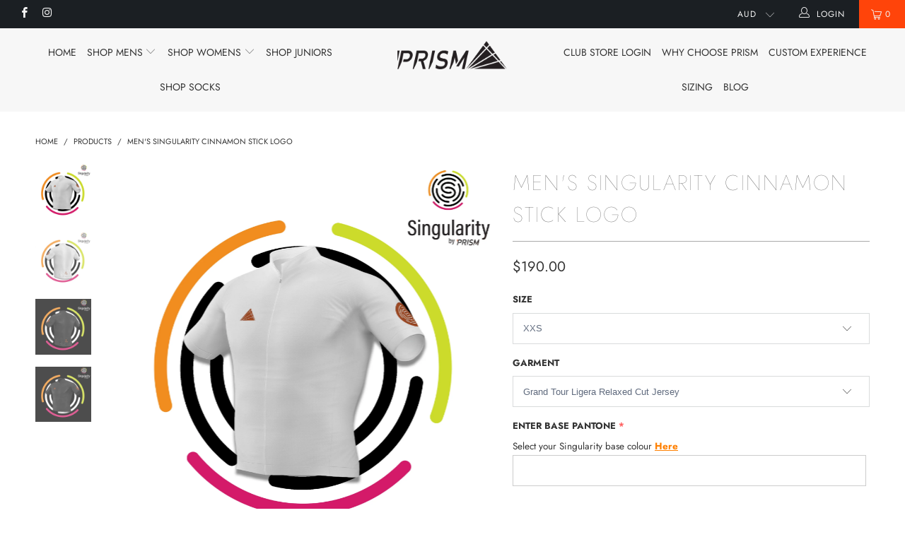

--- FILE ---
content_type: text/javascript
request_url: https://www.prism.bike/cdn/shop/t/6/assets/shopstorm-apps.js?v=12298698146401032511709700477
body_size: -371
content:
$(function(){$(".product-customizer-option-description").each(function(i){if($(this).text().indexOf("__LINK")!=-1){var text=$(this).text(),desc=text.split("__LINK")[0],index=text.indexOf("__LINK")+7,end_index=text.substr(index).indexOf("__"),link_cmd=text.substr(index,end_index),link=link_cmd.split("~")[0],link_text=link_cmd.split("~")[1],link_color=link_cmd.split("~")[2];$(this).html(desc+"<a href='"+link+"' target='_blank' style='color: "+link_color+"; text-decoration: underline; font-weight: bold;'>"+link_text+"</a>")}$(this).css("display","block")})});
//# sourceMappingURL=/cdn/shop/t/6/assets/shopstorm-apps.js.map?v=12298698146401032511709700477


--- FILE ---
content_type: text/javascript; charset=utf-8
request_url: https://www.prism.bike/products/mens-singularity-cinnamon-stick-logo.js
body_size: 3051
content:
{"id":4358062178373,"title":"Men's Singularity Cinnamon Stick Logo","handle":"mens-singularity-cinnamon-stick-logo","description":"\u003ch6\u003e\u003cstrong\u003e\u003cspan style=\"color: #ff2100;\"\u003eDesign Description\u003c\/span\u003e\u003c\/strong\u003e\u003c\/h6\u003e\n\u003cp\u003eThis is a single colour garment with a Cinnamon Stick logo overlayed on the garment.  The colour you are choose is represented in black and White.  Block designs are always in fashion, now you can go your own way!\u003c\/p\u003e\n\u003ch6\u003e\u003cstrong\u003e\u003cspan style=\"color: #ff2100;\"\u003eStep 1:Choose Your Design.\u003c\/span\u003e\u003c\/strong\u003e\u003c\/h6\u003e\n\u003cmeta charset=\"utf-8\"\u003e\n\u003cp\u003eChoose the design that you like. The design that gets you going and makes you faster and stronger. Or... Just pick the design that matches your bike.\u003c\/p\u003e\n\u003ch6\u003e\u003cstrong\u003e\u003cspan style=\"color: #ff2100;\"\u003eStep 2: Choose Your Garment.\u003c\/span\u003e\u003c\/strong\u003e\u003c\/h6\u003e\n\u003cp\u003eView the Prism Jersey Selector to help you get the perfect fit tailored for your body.  Download it\u003cspan style=\"color: #ff8000;\"\u003e\u003ca href=\"https:\/\/cdn.shopify.com\/s\/files\/1\/2041\/4097\/files\/Fitting_Body_Types_2_6e38270a-6bc5-494a-a313-d9626156eed5.pdf?2151\" target=\"_blank\" rel=\"noopener noreferrer\" style=\"color: #ff8000;\"\u003e here.\u003c\/a\u003e\u003c\/span\u003e\u003c\/p\u003e\n\u003ch6\u003e\u003cstrong\u003e\u003cspan style=\"color: #ff2100;\"\u003eStep 3: Choose Your Colour.\u003c\/span\u003e\u003c\/strong\u003e\u003c\/h6\u003e\n\u003cp\u003eUse the Singularity Colour selector to pick the perfect colour to make your jersey truly unique. Download the pantone selector \u003cspan style=\"color: #ff8000;\"\u003e\u003ca href=\"https:\/\/cdn.shopify.com\/s\/files\/1\/2041\/4097\/files\/Prism_Pantone_Color_Chart.pdf?405\" target=\"_blank\" rel=\"noopener noreferrer\" style=\"color: #ff8000;\"\u003ehere\u003c\/a\u003e\u003c\/span\u003e\u003c\/p\u003e\n\u003ch6\u003e\u003cstrong\u003e\u003cspan style=\"color: #ff2100;\"\u003eYour Jersey ETA\u003c\/span\u003e\u003c\/strong\u003e\u003c\/h6\u003e\n\u003cp\u003e4 short sweet weeks is all it takes. We will keep you updated at every step ... then we have your one of a kind jersey straight to you!\u003c\/p\u003e\n\u003ch6\u003e\u003cstrong\u003e\u003cspan style=\"color: #ff2100;\"\u003ePrism Kit Concierge\u003c\/span\u003e\u003c\/strong\u003e\u003c\/h6\u003e\n\u003cp\u003eGiven your kit design is unique for you, we can't offer refunds. For new customers we want them to have the best possible experience, that is why we offer kit concierge for us to mail you multiple garments to try on to get the best fit for you once you have ordered. Kit Concierge will guarantee a fit as if the kit was tailor made just for you.\u003c\/p\u003e\n\u003cp\u003eThe Guide to Prism's Jersey Range will help you understand more about how we build our range of class leading garments. Download it \u003cspan style=\"color: #ff8000;\"\u003e\u003ca href=\"https:\/\/cdn.shopify.com\/s\/files\/1\/2041\/4097\/files\/Prism_s_Jersey_Range_2.pdf?1424\" target=\"_blank\" rel=\"noopener noreferrer\" style=\"color: #ff8000;\"\u003e here.\u003c\/a\u003e\u003c\/span\u003e\u003c\/p\u003e","published_at":"2020-02-21T13:22:30+11:00","created_at":"2020-02-21T13:22:30+11:00","vendor":"Singularity","type":"Design","tags":["19022020","Block-singularity","Jersey","Mens","Prism Jersey","Prism Mens","singularity","spo-default","spo-disabled"],"price":4000,"price_min":4000,"price_max":21500,"available":true,"price_varies":true,"compare_at_price":null,"compare_at_price_min":0,"compare_at_price_max":0,"compare_at_price_varies":false,"variants":[{"id":31231174475845,"title":"XXS \/ Grand Tour Ligera Relaxed Cut Jersey","option1":"XXS","option2":"Grand Tour Ligera Relaxed Cut Jersey","option3":null,"sku":"SING0820620301010105S","requires_shipping":true,"taxable":true,"featured_image":null,"available":true,"name":"Men's Singularity Cinnamon Stick Logo - XXS \/ Grand Tour Ligera Relaxed Cut Jersey","public_title":"XXS \/ Grand Tour Ligera Relaxed Cut Jersey","options":["XXS","Grand Tour Ligera Relaxed Cut Jersey"],"price":19000,"weight":150,"compare_at_price":null,"inventory_management":"shopify","barcode":null,"requires_selling_plan":false,"selling_plan_allocations":[]},{"id":31231174508613,"title":"XXS \/ Grand Tour Ligera Race Cut Jersey","option1":"XXS","option2":"Grand Tour Ligera Race Cut Jersey","option3":null,"sku":"SING0820620401010106S","requires_shipping":true,"taxable":true,"featured_image":null,"available":true,"name":"Men's Singularity Cinnamon Stick Logo - XXS \/ Grand Tour Ligera Race Cut Jersey","public_title":"XXS \/ Grand Tour Ligera Race Cut Jersey","options":["XXS","Grand Tour Ligera Race Cut Jersey"],"price":19000,"weight":150,"compare_at_price":null,"inventory_management":"shopify","barcode":null,"requires_selling_plan":false,"selling_plan_allocations":[]},{"id":31231174541381,"title":"XXS \/ Grand Tour Mid-Race Cut Jersey","option1":"XXS","option2":"Grand Tour Mid-Race Cut Jersey","option3":null,"sku":"SING0820620501010104S","requires_shipping":true,"taxable":true,"featured_image":null,"available":true,"name":"Men's Singularity Cinnamon Stick Logo - XXS \/ Grand Tour Mid-Race Cut Jersey","public_title":"XXS \/ Grand Tour Mid-Race Cut Jersey","options":["XXS","Grand Tour Mid-Race Cut Jersey"],"price":17500,"weight":150,"compare_at_price":null,"inventory_management":"shopify","barcode":null,"requires_selling_plan":false,"selling_plan_allocations":[]},{"id":31231174574149,"title":"XXS \/ Spring Classics Relaxed Fit Jersey","option1":"XXS","option2":"Spring Classics Relaxed Fit Jersey","option3":null,"sku":"SING0820620601010102S","requires_shipping":true,"taxable":true,"featured_image":null,"available":true,"name":"Men's Singularity Cinnamon Stick Logo - XXS \/ Spring Classics Relaxed Fit Jersey","public_title":"XXS \/ Spring Classics Relaxed Fit Jersey","options":["XXS","Spring Classics Relaxed Fit Jersey"],"price":15000,"weight":150,"compare_at_price":null,"inventory_management":"shopify","barcode":null,"requires_selling_plan":false,"selling_plan_allocations":[]},{"id":31231174606917,"title":"XXS \/ Spring Classics Race Cut Jersey","option1":"XXS","option2":"Spring Classics Race Cut Jersey","option3":null,"sku":"SING0820620701010103S","requires_shipping":true,"taxable":true,"featured_image":null,"available":true,"name":"Men's Singularity Cinnamon Stick Logo - XXS \/ Spring Classics Race Cut Jersey","public_title":"XXS \/ Spring Classics Race Cut Jersey","options":["XXS","Spring Classics Race Cut Jersey"],"price":15000,"weight":150,"compare_at_price":null,"inventory_management":"shopify","barcode":null,"requires_selling_plan":false,"selling_plan_allocations":[]},{"id":31231174639685,"title":"XXS \/ Grand Tour Winter Long Sleeve","option1":"XXS","option2":"Grand Tour Winter Long Sleeve","option3":null,"sku":"SING0820620801010107S","requires_shipping":true,"taxable":true,"featured_image":null,"available":true,"name":"Men's Singularity Cinnamon Stick Logo - XXS \/ Grand Tour Winter Long Sleeve","public_title":"XXS \/ Grand Tour Winter Long Sleeve","options":["XXS","Grand Tour Winter Long Sleeve"],"price":21500,"weight":150,"compare_at_price":null,"inventory_management":"shopify","barcode":null,"requires_selling_plan":false,"selling_plan_allocations":[]},{"id":31231174672453,"title":"XXS \/ Grand Tour Vest","option1":"XXS","option2":"Grand Tour Vest","option3":null,"sku":"SING0820620901010108S","requires_shipping":true,"taxable":true,"featured_image":null,"available":true,"name":"Men's Singularity Cinnamon Stick Logo - XXS \/ Grand Tour Vest","public_title":"XXS \/ Grand Tour Vest","options":["XXS","Grand Tour Vest"],"price":15000,"weight":150,"compare_at_price":null,"inventory_management":"shopify","barcode":null,"requires_selling_plan":false,"selling_plan_allocations":[]},{"id":31231174705221,"title":"XS \/ Grand Tour Ligera Relaxed Cut Jersey","option1":"XS","option2":"Grand Tour Ligera Relaxed Cut Jersey","option3":null,"sku":"SING0820621001010905S","requires_shipping":true,"taxable":true,"featured_image":null,"available":true,"name":"Men's Singularity Cinnamon Stick Logo - XS \/ Grand Tour Ligera Relaxed Cut Jersey","public_title":"XS \/ Grand Tour Ligera Relaxed Cut Jersey","options":["XS","Grand Tour Ligera Relaxed Cut Jersey"],"price":19000,"weight":150,"compare_at_price":null,"inventory_management":"shopify","barcode":null,"requires_selling_plan":false,"selling_plan_allocations":[]},{"id":31231174737989,"title":"XS \/ Grand Tour Ligera Race Cut Jersey","option1":"XS","option2":"Grand Tour Ligera Race Cut Jersey","option3":null,"sku":"SING0820621101010906S","requires_shipping":true,"taxable":true,"featured_image":null,"available":true,"name":"Men's Singularity Cinnamon Stick Logo - XS \/ Grand Tour Ligera Race Cut Jersey","public_title":"XS \/ Grand Tour Ligera Race Cut Jersey","options":["XS","Grand Tour Ligera Race Cut Jersey"],"price":19000,"weight":150,"compare_at_price":null,"inventory_management":"shopify","barcode":null,"requires_selling_plan":false,"selling_plan_allocations":[]},{"id":31231174770757,"title":"XS \/ Grand Tour Mid-Race Cut Jersey","option1":"XS","option2":"Grand Tour Mid-Race Cut Jersey","option3":null,"sku":"SING0820621201010904S","requires_shipping":true,"taxable":true,"featured_image":null,"available":true,"name":"Men's Singularity Cinnamon Stick Logo - XS \/ Grand Tour Mid-Race Cut Jersey","public_title":"XS \/ Grand Tour Mid-Race Cut Jersey","options":["XS","Grand Tour Mid-Race Cut Jersey"],"price":17500,"weight":150,"compare_at_price":null,"inventory_management":"shopify","barcode":null,"requires_selling_plan":false,"selling_plan_allocations":[]},{"id":31231174803525,"title":"XS \/ Spring Classics Relaxed Fit Jersey","option1":"XS","option2":"Spring Classics Relaxed Fit Jersey","option3":null,"sku":"SING0820621301010902S","requires_shipping":true,"taxable":true,"featured_image":null,"available":true,"name":"Men's Singularity Cinnamon Stick Logo - XS \/ Spring Classics Relaxed Fit Jersey","public_title":"XS \/ Spring Classics Relaxed Fit Jersey","options":["XS","Spring Classics Relaxed Fit Jersey"],"price":15000,"weight":150,"compare_at_price":null,"inventory_management":"shopify","barcode":null,"requires_selling_plan":false,"selling_plan_allocations":[]},{"id":31231174836293,"title":"XS \/ Spring Classics Race Cut Jersey","option1":"XS","option2":"Spring Classics Race Cut Jersey","option3":null,"sku":"SING0820621401010903S","requires_shipping":true,"taxable":true,"featured_image":null,"available":true,"name":"Men's Singularity Cinnamon Stick Logo - XS \/ Spring Classics Race Cut Jersey","public_title":"XS \/ Spring Classics Race Cut Jersey","options":["XS","Spring Classics Race Cut Jersey"],"price":15000,"weight":150,"compare_at_price":null,"inventory_management":"shopify","barcode":null,"requires_selling_plan":false,"selling_plan_allocations":[]},{"id":31231174869061,"title":"XS \/ Grand Tour Winter Long Sleeve","option1":"XS","option2":"Grand Tour Winter Long Sleeve","option3":null,"sku":"SING0820621501010907S","requires_shipping":true,"taxable":true,"featured_image":null,"available":true,"name":"Men's Singularity Cinnamon Stick Logo - XS \/ Grand Tour Winter Long Sleeve","public_title":"XS \/ Grand Tour Winter Long Sleeve","options":["XS","Grand Tour Winter Long Sleeve"],"price":21500,"weight":150,"compare_at_price":null,"inventory_management":"shopify","barcode":null,"requires_selling_plan":false,"selling_plan_allocations":[]},{"id":31231174901829,"title":"XS \/ Grand Tour Vest","option1":"XS","option2":"Grand Tour Vest","option3":null,"sku":"SING0820621601010908S","requires_shipping":true,"taxable":true,"featured_image":null,"available":true,"name":"Men's Singularity Cinnamon Stick Logo - XS \/ Grand Tour Vest","public_title":"XS \/ Grand Tour Vest","options":["XS","Grand Tour Vest"],"price":15000,"weight":150,"compare_at_price":null,"inventory_management":"shopify","barcode":null,"requires_selling_plan":false,"selling_plan_allocations":[]},{"id":31231174934597,"title":"S \/ Grand Tour Ligera Relaxed Cut Jersey","option1":"S","option2":"Grand Tour Ligera Relaxed Cut Jersey","option3":null,"sku":"SING0820621701011005S","requires_shipping":true,"taxable":true,"featured_image":null,"available":true,"name":"Men's Singularity Cinnamon Stick Logo - S \/ Grand Tour Ligera Relaxed Cut Jersey","public_title":"S \/ Grand Tour Ligera Relaxed Cut Jersey","options":["S","Grand Tour Ligera Relaxed Cut Jersey"],"price":19000,"weight":150,"compare_at_price":null,"inventory_management":"shopify","barcode":null,"requires_selling_plan":false,"selling_plan_allocations":[]},{"id":31231174967365,"title":"S \/ Grand Tour Ligera Race Cut Jersey","option1":"S","option2":"Grand Tour Ligera Race Cut Jersey","option3":null,"sku":"SING0820621801011006S","requires_shipping":true,"taxable":true,"featured_image":null,"available":true,"name":"Men's Singularity Cinnamon Stick Logo - S \/ Grand Tour Ligera Race Cut Jersey","public_title":"S \/ Grand Tour Ligera Race Cut Jersey","options":["S","Grand Tour Ligera Race Cut Jersey"],"price":19000,"weight":150,"compare_at_price":null,"inventory_management":"shopify","barcode":null,"requires_selling_plan":false,"selling_plan_allocations":[]},{"id":31231175000133,"title":"S \/ Grand Tour Mid-Race Cut Jersey","option1":"S","option2":"Grand Tour Mid-Race Cut Jersey","option3":null,"sku":"SING0820621901011004S","requires_shipping":true,"taxable":true,"featured_image":null,"available":true,"name":"Men's Singularity Cinnamon Stick Logo - S \/ Grand Tour Mid-Race Cut Jersey","public_title":"S \/ Grand Tour Mid-Race Cut Jersey","options":["S","Grand Tour Mid-Race Cut Jersey"],"price":17500,"weight":150,"compare_at_price":null,"inventory_management":"shopify","barcode":null,"requires_selling_plan":false,"selling_plan_allocations":[]},{"id":31231175032901,"title":"S \/ Spring Classics Relaxed Fit Jersey","option1":"S","option2":"Spring Classics Relaxed Fit Jersey","option3":null,"sku":"SING0820622001011002S","requires_shipping":true,"taxable":true,"featured_image":null,"available":true,"name":"Men's Singularity Cinnamon Stick Logo - S \/ Spring Classics Relaxed Fit Jersey","public_title":"S \/ Spring Classics Relaxed Fit Jersey","options":["S","Spring Classics Relaxed Fit Jersey"],"price":15000,"weight":150,"compare_at_price":null,"inventory_management":"shopify","barcode":null,"requires_selling_plan":false,"selling_plan_allocations":[]},{"id":31231175065669,"title":"S \/ Spring Classics Race Cut Jersey","option1":"S","option2":"Spring Classics Race Cut Jersey","option3":null,"sku":"SING0820622101011003S","requires_shipping":true,"taxable":true,"featured_image":null,"available":true,"name":"Men's Singularity Cinnamon Stick Logo - S \/ Spring Classics Race Cut Jersey","public_title":"S \/ Spring Classics Race Cut Jersey","options":["S","Spring Classics Race Cut Jersey"],"price":15000,"weight":150,"compare_at_price":null,"inventory_management":"shopify","barcode":null,"requires_selling_plan":false,"selling_plan_allocations":[]},{"id":31231175098437,"title":"S \/ Grand Tour Winter Long Sleeve","option1":"S","option2":"Grand Tour Winter Long Sleeve","option3":null,"sku":"SING0820622201011007S","requires_shipping":true,"taxable":true,"featured_image":null,"available":true,"name":"Men's Singularity Cinnamon Stick Logo - S \/ Grand Tour Winter Long Sleeve","public_title":"S \/ Grand Tour Winter Long Sleeve","options":["S","Grand Tour Winter Long Sleeve"],"price":21500,"weight":150,"compare_at_price":null,"inventory_management":"shopify","barcode":null,"requires_selling_plan":false,"selling_plan_allocations":[]},{"id":31231175131205,"title":"S \/ Grand Tour Vest","option1":"S","option2":"Grand Tour Vest","option3":null,"sku":"SING0820622301011008S","requires_shipping":true,"taxable":true,"featured_image":null,"available":true,"name":"Men's Singularity Cinnamon Stick Logo - S \/ Grand Tour Vest","public_title":"S \/ Grand Tour Vest","options":["S","Grand Tour Vest"],"price":15000,"weight":150,"compare_at_price":null,"inventory_management":"shopify","barcode":null,"requires_selling_plan":false,"selling_plan_allocations":[]},{"id":31231175163973,"title":"M \/ Grand Tour Ligera Relaxed Cut Jersey","option1":"M","option2":"Grand Tour Ligera Relaxed Cut Jersey","option3":null,"sku":"SING0820622401011105S","requires_shipping":true,"taxable":true,"featured_image":null,"available":true,"name":"Men's Singularity Cinnamon Stick Logo - M \/ Grand Tour Ligera Relaxed Cut Jersey","public_title":"M \/ Grand Tour Ligera Relaxed Cut Jersey","options":["M","Grand Tour Ligera Relaxed Cut Jersey"],"price":19000,"weight":150,"compare_at_price":null,"inventory_management":"shopify","barcode":null,"requires_selling_plan":false,"selling_plan_allocations":[]},{"id":31231175196741,"title":"M \/ Grand Tour Ligera Race Cut Jersey","option1":"M","option2":"Grand Tour Ligera Race Cut Jersey","option3":null,"sku":"SING0820622501011106S","requires_shipping":true,"taxable":true,"featured_image":null,"available":true,"name":"Men's Singularity Cinnamon Stick Logo - M \/ Grand Tour Ligera Race Cut Jersey","public_title":"M \/ Grand Tour Ligera Race Cut Jersey","options":["M","Grand Tour Ligera Race Cut Jersey"],"price":19000,"weight":150,"compare_at_price":null,"inventory_management":"shopify","barcode":null,"requires_selling_plan":false,"selling_plan_allocations":[]},{"id":31231175229509,"title":"M \/ Grand Tour Mid-Race Cut Jersey","option1":"M","option2":"Grand Tour Mid-Race Cut Jersey","option3":null,"sku":"SING0820622601011104S","requires_shipping":true,"taxable":true,"featured_image":null,"available":true,"name":"Men's Singularity Cinnamon Stick Logo - M \/ Grand Tour Mid-Race Cut Jersey","public_title":"M \/ Grand Tour Mid-Race Cut Jersey","options":["M","Grand Tour Mid-Race Cut Jersey"],"price":17500,"weight":150,"compare_at_price":null,"inventory_management":"shopify","barcode":null,"requires_selling_plan":false,"selling_plan_allocations":[]},{"id":31231175262277,"title":"M \/ Spring Classics Relaxed Fit Jersey","option1":"M","option2":"Spring Classics Relaxed Fit Jersey","option3":null,"sku":"SING0820622701011102S","requires_shipping":true,"taxable":true,"featured_image":null,"available":true,"name":"Men's Singularity Cinnamon Stick Logo - M \/ Spring Classics Relaxed Fit Jersey","public_title":"M \/ Spring Classics Relaxed Fit Jersey","options":["M","Spring Classics Relaxed Fit Jersey"],"price":15000,"weight":150,"compare_at_price":null,"inventory_management":"shopify","barcode":null,"requires_selling_plan":false,"selling_plan_allocations":[]},{"id":31231175295045,"title":"M \/ Spring Classics Race Cut Jersey","option1":"M","option2":"Spring Classics Race Cut Jersey","option3":null,"sku":"SING0820622801011103S","requires_shipping":true,"taxable":true,"featured_image":null,"available":true,"name":"Men's Singularity Cinnamon Stick Logo - M \/ Spring Classics Race Cut Jersey","public_title":"M \/ Spring Classics Race Cut Jersey","options":["M","Spring Classics Race Cut Jersey"],"price":15000,"weight":150,"compare_at_price":null,"inventory_management":"shopify","barcode":null,"requires_selling_plan":false,"selling_plan_allocations":[]},{"id":31231175327813,"title":"M \/ Grand Tour Winter Long Sleeve","option1":"M","option2":"Grand Tour Winter Long Sleeve","option3":null,"sku":"SING0820622901011107S","requires_shipping":true,"taxable":true,"featured_image":null,"available":true,"name":"Men's Singularity Cinnamon Stick Logo - M \/ Grand Tour Winter Long Sleeve","public_title":"M \/ Grand Tour Winter Long Sleeve","options":["M","Grand Tour Winter Long Sleeve"],"price":21500,"weight":150,"compare_at_price":null,"inventory_management":"shopify","barcode":null,"requires_selling_plan":false,"selling_plan_allocations":[]},{"id":31231175360581,"title":"M \/ Grand Tour Vest","option1":"M","option2":"Grand Tour Vest","option3":null,"sku":"SING0820623001011108S","requires_shipping":true,"taxable":true,"featured_image":null,"available":true,"name":"Men's Singularity Cinnamon Stick Logo - M \/ Grand Tour Vest","public_title":"M \/ Grand Tour Vest","options":["M","Grand Tour Vest"],"price":15000,"weight":150,"compare_at_price":null,"inventory_management":"shopify","barcode":null,"requires_selling_plan":false,"selling_plan_allocations":[]},{"id":31231175393349,"title":"L \/ Grand Tour Ligera Relaxed Cut Jersey","option1":"L","option2":"Grand Tour Ligera Relaxed Cut Jersey","option3":null,"sku":"SING0820623101011205S","requires_shipping":true,"taxable":true,"featured_image":null,"available":true,"name":"Men's Singularity Cinnamon Stick Logo - L \/ Grand Tour Ligera Relaxed Cut Jersey","public_title":"L \/ Grand Tour Ligera Relaxed Cut Jersey","options":["L","Grand Tour Ligera Relaxed Cut Jersey"],"price":19000,"weight":150,"compare_at_price":null,"inventory_management":"shopify","barcode":null,"requires_selling_plan":false,"selling_plan_allocations":[]},{"id":31231175426117,"title":"L \/ Grand Tour Ligera Race Cut Jersey","option1":"L","option2":"Grand Tour Ligera Race Cut Jersey","option3":null,"sku":"SING0820491801011206S","requires_shipping":true,"taxable":true,"featured_image":null,"available":true,"name":"Men's Singularity Cinnamon Stick Logo - L \/ Grand Tour Ligera Race Cut Jersey","public_title":"L \/ Grand Tour Ligera Race Cut Jersey","options":["L","Grand Tour Ligera Race Cut Jersey"],"price":19000,"weight":150,"compare_at_price":null,"inventory_management":"shopify","barcode":null,"requires_selling_plan":false,"selling_plan_allocations":[]},{"id":31231175458885,"title":"L \/ Grand Tour Mid-Race Cut Jersey","option1":"L","option2":"Grand Tour Mid-Race Cut Jersey","option3":null,"sku":"SING0820491901011204S","requires_shipping":true,"taxable":true,"featured_image":null,"available":true,"name":"Men's Singularity Cinnamon Stick Logo - L \/ Grand Tour Mid-Race Cut Jersey","public_title":"L \/ Grand Tour Mid-Race Cut Jersey","options":["L","Grand Tour Mid-Race Cut Jersey"],"price":17500,"weight":150,"compare_at_price":null,"inventory_management":"shopify","barcode":null,"requires_selling_plan":false,"selling_plan_allocations":[]},{"id":31231175491653,"title":"L \/ Spring Classics Relaxed Fit Jersey","option1":"L","option2":"Spring Classics Relaxed Fit Jersey","option3":null,"sku":"SING0820492001011202S","requires_shipping":true,"taxable":true,"featured_image":null,"available":true,"name":"Men's Singularity Cinnamon Stick Logo - L \/ Spring Classics Relaxed Fit Jersey","public_title":"L \/ Spring Classics Relaxed Fit Jersey","options":["L","Spring Classics Relaxed Fit Jersey"],"price":15000,"weight":150,"compare_at_price":null,"inventory_management":"shopify","barcode":null,"requires_selling_plan":false,"selling_plan_allocations":[]},{"id":31231175524421,"title":"L \/ Spring Classics Race Cut Jersey","option1":"L","option2":"Spring Classics Race Cut Jersey","option3":null,"sku":"SING0820492101011203S","requires_shipping":true,"taxable":true,"featured_image":null,"available":true,"name":"Men's Singularity Cinnamon Stick Logo - L \/ Spring Classics Race Cut Jersey","public_title":"L \/ Spring Classics Race Cut Jersey","options":["L","Spring Classics Race Cut Jersey"],"price":15000,"weight":150,"compare_at_price":null,"inventory_management":"shopify","barcode":null,"requires_selling_plan":false,"selling_plan_allocations":[]},{"id":31231175557189,"title":"L \/ Grand Tour Winter Long Sleeve","option1":"L","option2":"Grand Tour Winter Long Sleeve","option3":null,"sku":"SING0820492201011207S","requires_shipping":true,"taxable":true,"featured_image":null,"available":true,"name":"Men's Singularity Cinnamon Stick Logo - L \/ Grand Tour Winter Long Sleeve","public_title":"L \/ Grand Tour Winter Long Sleeve","options":["L","Grand Tour Winter Long Sleeve"],"price":21500,"weight":150,"compare_at_price":null,"inventory_management":"shopify","barcode":null,"requires_selling_plan":false,"selling_plan_allocations":[]},{"id":31231175589957,"title":"L \/ Grand Tour Vest","option1":"L","option2":"Grand Tour Vest","option3":null,"sku":"SING0820492301011208S","requires_shipping":true,"taxable":true,"featured_image":null,"available":true,"name":"Men's Singularity Cinnamon Stick Logo - L \/ Grand Tour Vest","public_title":"L \/ Grand Tour Vest","options":["L","Grand Tour Vest"],"price":15000,"weight":150,"compare_at_price":null,"inventory_management":"shopify","barcode":null,"requires_selling_plan":false,"selling_plan_allocations":[]},{"id":31231175622725,"title":"XL \/ Grand Tour Ligera Relaxed Cut Jersey","option1":"XL","option2":"Grand Tour Ligera Relaxed Cut Jersey","option3":null,"sku":"SING0820492401011305S","requires_shipping":true,"taxable":true,"featured_image":null,"available":true,"name":"Men's Singularity Cinnamon Stick Logo - XL \/ Grand Tour Ligera Relaxed Cut Jersey","public_title":"XL \/ Grand Tour Ligera Relaxed Cut Jersey","options":["XL","Grand Tour Ligera Relaxed Cut Jersey"],"price":19000,"weight":150,"compare_at_price":null,"inventory_management":"shopify","barcode":null,"requires_selling_plan":false,"selling_plan_allocations":[]},{"id":31231175655493,"title":"XL \/ Grand Tour Ligera Race Cut Jersey","option1":"XL","option2":"Grand Tour Ligera Race Cut Jersey","option3":null,"sku":"SING0820492501011306S","requires_shipping":true,"taxable":true,"featured_image":null,"available":true,"name":"Men's Singularity Cinnamon Stick Logo - XL \/ Grand Tour Ligera Race Cut Jersey","public_title":"XL \/ Grand Tour Ligera Race Cut Jersey","options":["XL","Grand Tour Ligera Race Cut Jersey"],"price":19000,"weight":150,"compare_at_price":null,"inventory_management":"shopify","barcode":null,"requires_selling_plan":false,"selling_plan_allocations":[]},{"id":31231175688261,"title":"XL \/ Grand Tour Mid-Race Cut Jersey","option1":"XL","option2":"Grand Tour Mid-Race Cut Jersey","option3":null,"sku":"SING0820492601011304S","requires_shipping":true,"taxable":true,"featured_image":null,"available":true,"name":"Men's Singularity Cinnamon Stick Logo - XL \/ Grand Tour Mid-Race Cut Jersey","public_title":"XL \/ Grand Tour Mid-Race Cut Jersey","options":["XL","Grand Tour Mid-Race Cut Jersey"],"price":17500,"weight":150,"compare_at_price":null,"inventory_management":"shopify","barcode":null,"requires_selling_plan":false,"selling_plan_allocations":[]},{"id":31231175721029,"title":"XL \/ Spring Classics Relaxed Fit Jersey","option1":"XL","option2":"Spring Classics Relaxed Fit Jersey","option3":null,"sku":"SING0820492701011302S","requires_shipping":true,"taxable":true,"featured_image":null,"available":true,"name":"Men's Singularity Cinnamon Stick Logo - XL \/ Spring Classics Relaxed Fit Jersey","public_title":"XL \/ Spring Classics Relaxed Fit Jersey","options":["XL","Spring Classics Relaxed Fit Jersey"],"price":15000,"weight":150,"compare_at_price":null,"inventory_management":"shopify","barcode":null,"requires_selling_plan":false,"selling_plan_allocations":[]},{"id":31231175753797,"title":"XL \/ Spring Classics Race Cut Jersey","option1":"XL","option2":"Spring Classics Race Cut Jersey","option3":null,"sku":"SING0820492801011303S","requires_shipping":true,"taxable":true,"featured_image":null,"available":true,"name":"Men's Singularity Cinnamon Stick Logo - XL \/ Spring Classics Race Cut Jersey","public_title":"XL \/ Spring Classics Race Cut Jersey","options":["XL","Spring Classics Race Cut Jersey"],"price":15000,"weight":150,"compare_at_price":null,"inventory_management":"shopify","barcode":null,"requires_selling_plan":false,"selling_plan_allocations":[]},{"id":31231175786565,"title":"XL \/ Grand Tour Winter Long Sleeve","option1":"XL","option2":"Grand Tour Winter Long Sleeve","option3":null,"sku":"SING0820492901011307S","requires_shipping":true,"taxable":true,"featured_image":null,"available":true,"name":"Men's Singularity Cinnamon Stick Logo - XL \/ Grand Tour Winter Long Sleeve","public_title":"XL \/ Grand Tour Winter Long Sleeve","options":["XL","Grand Tour Winter Long Sleeve"],"price":21500,"weight":150,"compare_at_price":null,"inventory_management":"shopify","barcode":null,"requires_selling_plan":false,"selling_plan_allocations":[]},{"id":31231175819333,"title":"XL \/ Grand Tour Vest","option1":"XL","option2":"Grand Tour Vest","option3":null,"sku":"SING0820493001011308S","requires_shipping":true,"taxable":true,"featured_image":null,"available":true,"name":"Men's Singularity Cinnamon Stick Logo - XL \/ Grand Tour Vest","public_title":"XL \/ Grand Tour Vest","options":["XL","Grand Tour Vest"],"price":15000,"weight":150,"compare_at_price":null,"inventory_management":"shopify","barcode":null,"requires_selling_plan":false,"selling_plan_allocations":[]},{"id":31231175852101,"title":"2XL \/ Grand Tour Ligera Relaxed Cut Jersey","option1":"2XL","option2":"Grand Tour Ligera Relaxed Cut Jersey","option3":null,"sku":"SING0820493101011405S","requires_shipping":true,"taxable":true,"featured_image":null,"available":true,"name":"Men's Singularity Cinnamon Stick Logo - 2XL \/ Grand Tour Ligera Relaxed Cut Jersey","public_title":"2XL \/ Grand Tour Ligera Relaxed Cut Jersey","options":["2XL","Grand Tour Ligera Relaxed Cut Jersey"],"price":19000,"weight":150,"compare_at_price":null,"inventory_management":"shopify","barcode":null,"requires_selling_plan":false,"selling_plan_allocations":[]},{"id":31231175884869,"title":"2XL \/ Grand Tour Ligera Race Cut Jersey","option1":"2XL","option2":"Grand Tour Ligera Race Cut Jersey","option3":null,"sku":"SING0820493201011406S","requires_shipping":true,"taxable":true,"featured_image":null,"available":true,"name":"Men's Singularity Cinnamon Stick Logo - 2XL \/ Grand Tour Ligera Race Cut Jersey","public_title":"2XL \/ Grand Tour Ligera Race Cut Jersey","options":["2XL","Grand Tour Ligera Race Cut Jersey"],"price":19000,"weight":150,"compare_at_price":null,"inventory_management":"shopify","barcode":null,"requires_selling_plan":false,"selling_plan_allocations":[]},{"id":31231175917637,"title":"2XL \/ Grand Tour Mid-Race Cut Jersey","option1":"2XL","option2":"Grand Tour Mid-Race Cut Jersey","option3":null,"sku":"SING0820493301011404S","requires_shipping":true,"taxable":true,"featured_image":null,"available":true,"name":"Men's Singularity Cinnamon Stick Logo - 2XL \/ Grand Tour Mid-Race Cut Jersey","public_title":"2XL \/ Grand Tour Mid-Race Cut Jersey","options":["2XL","Grand Tour Mid-Race Cut Jersey"],"price":17500,"weight":150,"compare_at_price":null,"inventory_management":"shopify","barcode":null,"requires_selling_plan":false,"selling_plan_allocations":[]},{"id":31231175950405,"title":"2XL \/ Spring Classics Relaxed Fit Jersey","option1":"2XL","option2":"Spring Classics Relaxed Fit Jersey","option3":null,"sku":"SING0820493401011402S","requires_shipping":true,"taxable":true,"featured_image":null,"available":true,"name":"Men's Singularity Cinnamon Stick Logo - 2XL \/ Spring Classics Relaxed Fit Jersey","public_title":"2XL \/ Spring Classics Relaxed Fit Jersey","options":["2XL","Spring Classics Relaxed Fit Jersey"],"price":15000,"weight":150,"compare_at_price":null,"inventory_management":"shopify","barcode":null,"requires_selling_plan":false,"selling_plan_allocations":[]},{"id":31231175983173,"title":"2XL \/ Spring Classics Race Cut Jersey","option1":"2XL","option2":"Spring Classics Race Cut Jersey","option3":null,"sku":"SING0820493501011403S","requires_shipping":true,"taxable":true,"featured_image":null,"available":true,"name":"Men's Singularity Cinnamon Stick Logo - 2XL \/ Spring Classics Race Cut Jersey","public_title":"2XL \/ Spring Classics Race Cut Jersey","options":["2XL","Spring Classics Race Cut Jersey"],"price":15000,"weight":150,"compare_at_price":null,"inventory_management":"shopify","barcode":null,"requires_selling_plan":false,"selling_plan_allocations":[]},{"id":31231176015941,"title":"2XL \/ Grand Tour Winter Long Sleeve","option1":"2XL","option2":"Grand Tour Winter Long Sleeve","option3":null,"sku":"SING0820493601011407S","requires_shipping":true,"taxable":true,"featured_image":null,"available":true,"name":"Men's Singularity Cinnamon Stick Logo - 2XL \/ Grand Tour Winter Long Sleeve","public_title":"2XL \/ Grand Tour Winter Long Sleeve","options":["2XL","Grand Tour Winter Long Sleeve"],"price":21500,"weight":150,"compare_at_price":null,"inventory_management":"shopify","barcode":null,"requires_selling_plan":false,"selling_plan_allocations":[]},{"id":31231176048709,"title":"2XL \/ Grand Tour Vest","option1":"2XL","option2":"Grand Tour Vest","option3":null,"sku":"SING0820493701011408S","requires_shipping":true,"taxable":true,"featured_image":null,"available":true,"name":"Men's Singularity Cinnamon Stick Logo - 2XL \/ Grand Tour Vest","public_title":"2XL \/ Grand Tour Vest","options":["2XL","Grand Tour Vest"],"price":15000,"weight":150,"compare_at_price":null,"inventory_management":"shopify","barcode":null,"requires_selling_plan":false,"selling_plan_allocations":[]},{"id":31231176081477,"title":"3XL \/ Grand Tour Ligera Relaxed Cut Jersey","option1":"3XL","option2":"Grand Tour Ligera Relaxed Cut Jersey","option3":null,"sku":"SING0820493801011505S","requires_shipping":true,"taxable":true,"featured_image":null,"available":true,"name":"Men's Singularity Cinnamon Stick Logo - 3XL \/ Grand Tour Ligera Relaxed Cut Jersey","public_title":"3XL \/ Grand Tour Ligera Relaxed Cut Jersey","options":["3XL","Grand Tour Ligera Relaxed Cut Jersey"],"price":19000,"weight":150,"compare_at_price":null,"inventory_management":"shopify","barcode":null,"requires_selling_plan":false,"selling_plan_allocations":[]},{"id":31231176114245,"title":"3XL \/ Grand Tour Ligera Race Cut Jersey","option1":"3XL","option2":"Grand Tour Ligera Race Cut Jersey","option3":null,"sku":"SING0820493901011506S","requires_shipping":true,"taxable":true,"featured_image":null,"available":true,"name":"Men's Singularity Cinnamon Stick Logo - 3XL \/ Grand Tour Ligera Race Cut Jersey","public_title":"3XL \/ Grand Tour Ligera Race Cut Jersey","options":["3XL","Grand Tour Ligera Race Cut Jersey"],"price":19000,"weight":150,"compare_at_price":null,"inventory_management":"shopify","barcode":null,"requires_selling_plan":false,"selling_plan_allocations":[]},{"id":31231176147013,"title":"3XL \/ Grand Tour Mid-Race Cut Jersey","option1":"3XL","option2":"Grand Tour Mid-Race Cut Jersey","option3":null,"sku":"SING0820494001011504S","requires_shipping":true,"taxable":true,"featured_image":null,"available":true,"name":"Men's Singularity Cinnamon Stick Logo - 3XL \/ Grand Tour Mid-Race Cut Jersey","public_title":"3XL \/ Grand Tour Mid-Race Cut Jersey","options":["3XL","Grand Tour Mid-Race Cut Jersey"],"price":17500,"weight":150,"compare_at_price":null,"inventory_management":"shopify","barcode":null,"requires_selling_plan":false,"selling_plan_allocations":[]},{"id":31231176179781,"title":"3XL \/ Spring Classics Relaxed Fit Jersey","option1":"3XL","option2":"Spring Classics Relaxed Fit Jersey","option3":null,"sku":"SING0820494101011502S","requires_shipping":true,"taxable":true,"featured_image":null,"available":true,"name":"Men's Singularity Cinnamon Stick Logo - 3XL \/ Spring Classics Relaxed Fit Jersey","public_title":"3XL \/ Spring Classics Relaxed Fit Jersey","options":["3XL","Spring Classics Relaxed Fit Jersey"],"price":15000,"weight":150,"compare_at_price":null,"inventory_management":"shopify","barcode":null,"requires_selling_plan":false,"selling_plan_allocations":[]},{"id":31231176212549,"title":"3XL \/ Spring Classics Race Cut Jersey","option1":"3XL","option2":"Spring Classics Race Cut Jersey","option3":null,"sku":"SING0820494201011503S","requires_shipping":true,"taxable":true,"featured_image":null,"available":true,"name":"Men's Singularity Cinnamon Stick Logo - 3XL \/ Spring Classics Race Cut Jersey","public_title":"3XL \/ Spring Classics Race Cut Jersey","options":["3XL","Spring Classics Race Cut Jersey"],"price":15000,"weight":150,"compare_at_price":null,"inventory_management":"shopify","barcode":null,"requires_selling_plan":false,"selling_plan_allocations":[]},{"id":31231176245317,"title":"3XL \/ Grand Tour Winter Long Sleeve","option1":"3XL","option2":"Grand Tour Winter Long Sleeve","option3":null,"sku":"SING0820494301011507S","requires_shipping":true,"taxable":true,"featured_image":null,"available":true,"name":"Men's Singularity Cinnamon Stick Logo - 3XL \/ Grand Tour Winter Long Sleeve","public_title":"3XL \/ Grand Tour Winter Long Sleeve","options":["3XL","Grand Tour Winter Long Sleeve"],"price":21500,"weight":150,"compare_at_price":null,"inventory_management":"shopify","barcode":null,"requires_selling_plan":false,"selling_plan_allocations":[]},{"id":31231176278085,"title":"3XL \/ Grand Tour Vest","option1":"3XL","option2":"Grand Tour Vest","option3":null,"sku":"SING0820494401011508S","requires_shipping":true,"taxable":true,"featured_image":null,"available":true,"name":"Men's Singularity Cinnamon Stick Logo - 3XL \/ Grand Tour Vest","public_title":"3XL \/ Grand Tour Vest","options":["3XL","Grand Tour Vest"],"price":15000,"weight":150,"compare_at_price":null,"inventory_management":"shopify","barcode":null,"requires_selling_plan":false,"selling_plan_allocations":[]},{"id":31231176310853,"title":"4XL \/ Grand Tour Ligera Relaxed Cut Jersey","option1":"4XL","option2":"Grand Tour Ligera Relaxed Cut Jersey","option3":null,"sku":"SING0820494501011605S","requires_shipping":true,"taxable":true,"featured_image":null,"available":true,"name":"Men's Singularity Cinnamon Stick Logo - 4XL \/ Grand Tour Ligera Relaxed Cut Jersey","public_title":"4XL \/ Grand Tour Ligera Relaxed Cut Jersey","options":["4XL","Grand Tour Ligera Relaxed Cut Jersey"],"price":19000,"weight":150,"compare_at_price":null,"inventory_management":"shopify","barcode":null,"requires_selling_plan":false,"selling_plan_allocations":[]},{"id":31231176343621,"title":"4XL \/ Grand Tour Ligera Race Cut Jersey","option1":"4XL","option2":"Grand Tour Ligera Race Cut Jersey","option3":null,"sku":"SING0820494601011606S","requires_shipping":true,"taxable":true,"featured_image":null,"available":true,"name":"Men's Singularity Cinnamon Stick Logo - 4XL \/ Grand Tour Ligera Race Cut Jersey","public_title":"4XL \/ Grand Tour Ligera Race Cut Jersey","options":["4XL","Grand Tour Ligera Race Cut Jersey"],"price":19000,"weight":150,"compare_at_price":null,"inventory_management":"shopify","barcode":null,"requires_selling_plan":false,"selling_plan_allocations":[]},{"id":31231176376389,"title":"4XL \/ Grand Tour Mid-Race Cut Jersey","option1":"4XL","option2":"Grand Tour Mid-Race Cut Jersey","option3":null,"sku":"SING0820494701011604S","requires_shipping":true,"taxable":true,"featured_image":null,"available":true,"name":"Men's Singularity Cinnamon Stick Logo - 4XL \/ Grand Tour Mid-Race Cut Jersey","public_title":"4XL \/ Grand Tour Mid-Race Cut Jersey","options":["4XL","Grand Tour Mid-Race Cut Jersey"],"price":17500,"weight":150,"compare_at_price":null,"inventory_management":"shopify","barcode":null,"requires_selling_plan":false,"selling_plan_allocations":[]},{"id":31231176409157,"title":"4XL \/ Spring Classics Relaxed Fit Jersey","option1":"4XL","option2":"Spring Classics Relaxed Fit Jersey","option3":null,"sku":"SING0820494801011602S","requires_shipping":true,"taxable":true,"featured_image":null,"available":true,"name":"Men's Singularity Cinnamon Stick Logo - 4XL \/ Spring Classics Relaxed Fit Jersey","public_title":"4XL \/ Spring Classics Relaxed Fit Jersey","options":["4XL","Spring Classics Relaxed Fit Jersey"],"price":15000,"weight":150,"compare_at_price":null,"inventory_management":"shopify","barcode":null,"requires_selling_plan":false,"selling_plan_allocations":[]},{"id":31231176441925,"title":"4XL \/ Spring Classics Race Cut Jersey","option1":"4XL","option2":"Spring Classics Race Cut Jersey","option3":null,"sku":"SING0820494901011603S","requires_shipping":true,"taxable":true,"featured_image":null,"available":true,"name":"Men's Singularity Cinnamon Stick Logo - 4XL \/ Spring Classics Race Cut Jersey","public_title":"4XL \/ Spring Classics Race Cut Jersey","options":["4XL","Spring Classics Race Cut Jersey"],"price":15000,"weight":150,"compare_at_price":null,"inventory_management":"shopify","barcode":null,"requires_selling_plan":false,"selling_plan_allocations":[]},{"id":31231176474693,"title":"4XL \/ Grand Tour Winter Long Sleeve","option1":"4XL","option2":"Grand Tour Winter Long Sleeve","option3":null,"sku":"SING0820495001011607S","requires_shipping":true,"taxable":true,"featured_image":null,"available":true,"name":"Men's Singularity Cinnamon Stick Logo - 4XL \/ Grand Tour Winter Long Sleeve","public_title":"4XL \/ Grand Tour Winter Long Sleeve","options":["4XL","Grand Tour Winter Long Sleeve"],"price":21500,"weight":150,"compare_at_price":null,"inventory_management":"shopify","barcode":null,"requires_selling_plan":false,"selling_plan_allocations":[]},{"id":31231176507461,"title":"4XL \/ Grand Tour Vest","option1":"4XL","option2":"Grand Tour Vest","option3":null,"sku":"SING0820495101011608S","requires_shipping":true,"taxable":true,"featured_image":null,"available":true,"name":"Men's Singularity Cinnamon Stick Logo - 4XL \/ Grand Tour Vest","public_title":"4XL \/ Grand Tour Vest","options":["4XL","Grand Tour Vest"],"price":15000,"weight":150,"compare_at_price":null,"inventory_management":"shopify","barcode":null,"requires_selling_plan":false,"selling_plan_allocations":[]},{"id":31231176540229,"title":"5XL \/ Grand Tour Ligera Relaxed Cut Jersey","option1":"5XL","option2":"Grand Tour Ligera Relaxed Cut Jersey","option3":null,"sku":"SING0820495201011705S","requires_shipping":true,"taxable":true,"featured_image":null,"available":true,"name":"Men's Singularity Cinnamon Stick Logo - 5XL \/ Grand Tour Ligera Relaxed Cut Jersey","public_title":"5XL \/ Grand Tour Ligera Relaxed Cut Jersey","options":["5XL","Grand Tour Ligera Relaxed Cut Jersey"],"price":19000,"weight":150,"compare_at_price":null,"inventory_management":"shopify","barcode":null,"requires_selling_plan":false,"selling_plan_allocations":[]},{"id":31231176572997,"title":"5XL \/ Grand Tour Ligera Race Cut Jersey","option1":"5XL","option2":"Grand Tour Ligera Race Cut Jersey","option3":null,"sku":"SING0820619401011706S","requires_shipping":true,"taxable":true,"featured_image":null,"available":true,"name":"Men's Singularity Cinnamon Stick Logo - 5XL \/ Grand Tour Ligera Race Cut Jersey","public_title":"5XL \/ Grand Tour Ligera Race Cut Jersey","options":["5XL","Grand Tour Ligera Race Cut Jersey"],"price":19000,"weight":150,"compare_at_price":null,"inventory_management":"shopify","barcode":null,"requires_selling_plan":false,"selling_plan_allocations":[]},{"id":31231176605765,"title":"5XL \/ Grand Tour Mid-Race Cut Jersey","option1":"5XL","option2":"Grand Tour Mid-Race Cut Jersey","option3":null,"sku":"SING0820619501011704S","requires_shipping":true,"taxable":true,"featured_image":null,"available":true,"name":"Men's Singularity Cinnamon Stick Logo - 5XL \/ Grand Tour Mid-Race Cut Jersey","public_title":"5XL \/ Grand Tour Mid-Race Cut Jersey","options":["5XL","Grand Tour Mid-Race Cut Jersey"],"price":17500,"weight":150,"compare_at_price":null,"inventory_management":"shopify","barcode":null,"requires_selling_plan":false,"selling_plan_allocations":[]},{"id":31231176638533,"title":"5XL \/ Spring Classics Relaxed Fit Jersey","option1":"5XL","option2":"Spring Classics Relaxed Fit Jersey","option3":null,"sku":"SING0820619601011702S","requires_shipping":true,"taxable":true,"featured_image":null,"available":true,"name":"Men's Singularity Cinnamon Stick Logo - 5XL \/ Spring Classics Relaxed Fit Jersey","public_title":"5XL \/ Spring Classics Relaxed Fit Jersey","options":["5XL","Spring Classics Relaxed Fit Jersey"],"price":15000,"weight":150,"compare_at_price":null,"inventory_management":"shopify","barcode":null,"requires_selling_plan":false,"selling_plan_allocations":[]},{"id":31231176671301,"title":"5XL \/ Spring Classics Race Cut Jersey","option1":"5XL","option2":"Spring Classics Race Cut Jersey","option3":null,"sku":"SING0820619701011703S","requires_shipping":true,"taxable":true,"featured_image":null,"available":true,"name":"Men's Singularity Cinnamon Stick Logo - 5XL \/ Spring Classics Race Cut Jersey","public_title":"5XL \/ Spring Classics Race Cut Jersey","options":["5XL","Spring Classics Race Cut Jersey"],"price":15000,"weight":150,"compare_at_price":null,"inventory_management":"shopify","barcode":null,"requires_selling_plan":false,"selling_plan_allocations":[]},{"id":31231176704069,"title":"5XL \/ Grand Tour Winter Long Sleeve","option1":"5XL","option2":"Grand Tour Winter Long Sleeve","option3":null,"sku":"SING0820619801011707S","requires_shipping":true,"taxable":true,"featured_image":null,"available":true,"name":"Men's Singularity Cinnamon Stick Logo - 5XL \/ Grand Tour Winter Long Sleeve","public_title":"5XL \/ Grand Tour Winter Long Sleeve","options":["5XL","Grand Tour Winter Long Sleeve"],"price":21500,"weight":150,"compare_at_price":null,"inventory_management":"shopify","barcode":null,"requires_selling_plan":false,"selling_plan_allocations":[]},{"id":31231176736837,"title":"5XL \/ Grand Tour Vest","option1":"5XL","option2":"Grand Tour Vest","option3":null,"sku":"SING0820619901011708S","requires_shipping":true,"taxable":true,"featured_image":null,"available":true,"name":"Men's Singularity Cinnamon Stick Logo - 5XL \/ Grand Tour Vest","public_title":"5XL \/ Grand Tour Vest","options":["5XL","Grand Tour Vest"],"price":15000,"weight":150,"compare_at_price":null,"inventory_management":"shopify","barcode":null,"requires_selling_plan":false,"selling_plan_allocations":[]},{"id":31231176769605,"title":"S \/ Cycling Cap","option1":"S","option2":"Cycling Cap","option3":null,"sku":"SING0820620001011018S","requires_shipping":true,"taxable":true,"featured_image":null,"available":true,"name":"Men's Singularity Cinnamon Stick Logo - S \/ Cycling Cap","public_title":"S \/ Cycling Cap","options":["S","Cycling Cap"],"price":4000,"weight":150,"compare_at_price":null,"inventory_management":"shopify","barcode":null,"requires_selling_plan":false,"selling_plan_allocations":[]},{"id":31231176802373,"title":"M \/ Cycling Cap","option1":"M","option2":"Cycling Cap","option3":null,"sku":"SING0820620101011118S","requires_shipping":true,"taxable":true,"featured_image":null,"available":true,"name":"Men's Singularity Cinnamon Stick Logo - M \/ Cycling Cap","public_title":"M \/ Cycling Cap","options":["M","Cycling Cap"],"price":4000,"weight":150,"compare_at_price":null,"inventory_management":"shopify","barcode":null,"requires_selling_plan":false,"selling_plan_allocations":[]},{"id":31231176835141,"title":"L \/ Cycling Cap","option1":"L","option2":"Cycling Cap","option3":null,"sku":"SING0820620201011218S","requires_shipping":true,"taxable":true,"featured_image":null,"available":true,"name":"Men's Singularity Cinnamon Stick Logo - L \/ Cycling Cap","public_title":"L \/ Cycling Cap","options":["L","Cycling Cap"],"price":19000,"weight":150,"compare_at_price":null,"inventory_management":"shopify","barcode":null,"requires_selling_plan":false,"selling_plan_allocations":[]}],"images":["\/\/cdn.shopify.com\/s\/files\/1\/2041\/4097\/products\/Artboard_1_copy_19_5e75e2fd-197c-49e0-8da8-1b84bee963b4.png?v=1747022001","\/\/cdn.shopify.com\/s\/files\/1\/2041\/4097\/products\/Artboard_1_copy_35.png?v=1747022002","\/\/cdn.shopify.com\/s\/files\/1\/2041\/4097\/products\/Artboard_1_copy_50.png?v=1747022002","\/\/cdn.shopify.com\/s\/files\/1\/2041\/4097\/products\/Artboard_1_copy_64_57dd9979-6fdc-4c19-ab7d-26c10ae6d6a8.png?v=1747022002"],"featured_image":"\/\/cdn.shopify.com\/s\/files\/1\/2041\/4097\/products\/Artboard_1_copy_19_5e75e2fd-197c-49e0-8da8-1b84bee963b4.png?v=1747022001","options":[{"name":"Size","position":1,"values":["XXS","XS","S","M","L","XL","2XL","3XL","4XL","5XL"]},{"name":"Garment","position":2,"values":["Grand Tour Ligera Relaxed Cut Jersey","Grand Tour Ligera Race Cut Jersey","Grand Tour Mid-Race Cut Jersey","Spring Classics Relaxed Fit Jersey","Spring Classics Race Cut Jersey","Grand Tour Winter Long Sleeve","Grand Tour Vest","Cycling Cap"]}],"url":"\/products\/mens-singularity-cinnamon-stick-logo","media":[{"alt":null,"id":5751708221509,"position":1,"preview_image":{"aspect_ratio":1.0,"height":2048,"width":2048,"src":"https:\/\/cdn.shopify.com\/s\/files\/1\/2041\/4097\/products\/Artboard_1_copy_19_5e75e2fd-197c-49e0-8da8-1b84bee963b4.png?v=1747022001"},"aspect_ratio":1.0,"height":2048,"media_type":"image","src":"https:\/\/cdn.shopify.com\/s\/files\/1\/2041\/4097\/products\/Artboard_1_copy_19_5e75e2fd-197c-49e0-8da8-1b84bee963b4.png?v=1747022001","width":2048},{"alt":null,"id":5751708155973,"position":2,"preview_image":{"aspect_ratio":1.0,"height":2048,"width":2048,"src":"https:\/\/cdn.shopify.com\/s\/files\/1\/2041\/4097\/products\/Artboard_1_copy_35.png?v=1747022002"},"aspect_ratio":1.0,"height":2048,"media_type":"image","src":"https:\/\/cdn.shopify.com\/s\/files\/1\/2041\/4097\/products\/Artboard_1_copy_35.png?v=1747022002","width":2048},{"alt":null,"id":5751708188741,"position":3,"preview_image":{"aspect_ratio":1.0,"height":2048,"width":2048,"src":"https:\/\/cdn.shopify.com\/s\/files\/1\/2041\/4097\/products\/Artboard_1_copy_50.png?v=1747022002"},"aspect_ratio":1.0,"height":2048,"media_type":"image","src":"https:\/\/cdn.shopify.com\/s\/files\/1\/2041\/4097\/products\/Artboard_1_copy_50.png?v=1747022002","width":2048},{"alt":null,"id":5751708254277,"position":4,"preview_image":{"aspect_ratio":1.0,"height":2048,"width":2048,"src":"https:\/\/cdn.shopify.com\/s\/files\/1\/2041\/4097\/products\/Artboard_1_copy_64_57dd9979-6fdc-4c19-ab7d-26c10ae6d6a8.png?v=1747022002"},"aspect_ratio":1.0,"height":2048,"media_type":"image","src":"https:\/\/cdn.shopify.com\/s\/files\/1\/2041\/4097\/products\/Artboard_1_copy_64_57dd9979-6fdc-4c19-ab7d-26c10ae6d6a8.png?v=1747022002","width":2048}],"requires_selling_plan":false,"selling_plan_groups":[]}

--- FILE ---
content_type: text/javascript
request_url: https://www.prism.bike/cdn/shop/t/6/assets/booster.js?v=114746770004069634471745927876
body_size: 10192
content:
(function(S,O){(function(){var c="ject",v="ob";return v+c})()==typeof window.exports&&function(){var BN="ined",u="undef";return u+BN}()!=typeof window[function(){var vW="e",e="ul",x="d",d="mo";return d+x+e+vW}()]?window[function(){var Z="e",w="odul",Q="m";return Q+w+Z}()].exports=O():function(){var Ij="n",V="nctio",I="fu";return I+V+Ij}()==typeof window[function(){var b="ne",D="defi";return D+b}()]&&window.define[function(){var f="d",NG="m",mF="a";return mF+NG+f}()]?window[function(){var O0="ne",N="defi";return N+O0}()](O):S.baMet=O()})(this,function(){function S(){return w.urlPrefix+w[function(){var R="Url",e="Evs",HU="ba";return HU+e+R}()]}function O(S2){return Object[function(){var FU="s",I="y",q="e",D="k";return D+q+I+FU}()](S2).length===0}function M(){return(w[function(){var Rq="on",gK="Beac",K="e",I0="us";return I0+K+gK+Rq}()]||w.applyNow)&&O(w.headers)&&UN&&typeof window.navigator.sendBeacon!="undefined"&&!w[function(){var N="s",yW="edential",oa="ithCr",y="w";return y+oa+yW+N}()]}function c(){for(var S2;S2=p[function(){var _P="t",d="f",q="i",A="sh";return A+q+d+_P}()]();)S2();s=!0}function z(S2){s?S2():p[function(){var K="h",I="us",kn="p";return kn+I+K}()](S2)}function j(S2,O2){var M2=S2[function(){var G="s",si="tche",A="ma";return A+si+G}()]||S2.matchesSelector||S2.mozMatchesSelector||S2[function(){var G$="Selector",m5="s",Dh="he",i="msMatc";return i+Dh+m5+G$}()]||S2[function(){var zx="ctor",RX="ele",vS="oMatchesS";return vS+RX+zx}()]||S2.webkitMatchesSelector;return M2?M2.apply(S2,[O2]):(t[function(){var kw="g",P$="o",D="l";return D+P$+kw}()]("Unable to match"),!1)}function h(S2){var O2=[];for(window[function(){var a="j";return a}()]=0;window.j<S2.items.length;window[function(){var P="j";return P}()]++){var M2=S2[function(){var m="ms",d="e",l7="t",NA="i";return NA+l7+d+m}()][window[function(){var Le="j";return Le}()]];O2[function(){var D="h",E="pus";return E+D}()]({id:M2[function(){var y="d",Xd="i";return Xd+y}()],properties:M2.properties,quantity:M2.quantity,variant_id:M2.variant_id,product_id:M2[function(){var Fu="uct_id",vx="prod";return vx+Fu}()],final_price:M2.final_price,image:M2[function(){var QG="ge",E5="a",R="im";return R+E5+QG}()],handle:M2.handle,title:M2[function(){var q="tle",QZ="i",hT="t";return hT+QZ+q}()]})}return{token:S2[function(){var y="n",l="oke",o6="t";return o6+l+y}()],total_price:S2.total_price,items:O2,currency:S2.currency}}function v(S2){t.log(S2),S2[function(){var X="rl",R="u",k="_";return k+R+X}()].indexOf(function(){var WC="t/add",JY="ar",nJ="/c";return nJ+JY+WC}())>=0?t.getCartData(function(S3){t.log(S3),t[function(){var G8="ributes",ST="CartAtt",yn="et",y="s";return y+yn+ST+G8}()](!0,S3)}):t[function(){var NA="tributes",L9="setCartAt";return L9+NA}()](!0,S2[function(){var dT="e",hg="pons",o="es",e="r";return e+o+hg+dT}()])}function r(){try{var S2=XMLHttpRequest[function(){var Ch="e",R1="totyp",tu="pro";return tu+R1+Ch}()][function(){var G="n",R="pe",K="o";return K+R+G}()];XMLHttpRequest.prototype[function(){var Z="n",_O="ope";return _O+Z}()]=function(){this[function(){var b="tListener",X="addEven";return X+b}()]("load",function(){this[function(){var z0="url",v_="_";return v_+z0}()]&&this._url[function(){var A="ch",a="sear";return a+A}()](/cart.*js/)>=0&&this._method!="GET"&&(t[function(){var d="g",We="o",x="l";return x+We+d}()]("its a cart endpoint thats not a get request"),v(this))}),S2[function(){var r1="ly",d="p",l="p",B="a";return B+l+d+r1}()](this,arguments)}}catch(O2){t.log(O2),t.log("error catching ajax cart")}}function H(S2){document.readyState==="interactive"||function(){var WR="e",q="t",X="omple",Y="c";return Y+X+q+WR}()===document.readyState?S2():document[function(){var hS="er",Cn="isten",eU="dEventL",rN="d",V="a";return V+rN+eU+Cn+hS}()]("DOMContentLoaded",S2)}function $(){return"xxxxxxxxxxxx4xxxyxxxxxxxxxxxxxxx".replace(/[xy]/g,function(S2){var O2=16*Math.random()|0;return(function(){var Uv="x";return Uv}()==S2?O2:3&O2|8).toString(16)})+Date.now().toString()}function wO(){w[function(){var G_="s",X="ie",a="ok",x="o",m="c";return m+x+a+X+G_}()]&&UN&&t[function(){var Aa="e",R="ki",_n="etCoo",i="s";return i+_n+R+Aa}()](function(){var F7="Evs",l="Met_ba",u_="ba";return u_+l+F7}(),window.JSON[function(){var E="y",UP="gif",Ho="in",Sh="str";return Sh+Ho+UP+E}()](g7),1)}function n(){var S2=document[function(){var tT="lector",pH="querySe";return pH+tT}()](function(){var B6="en]",Xt="me=csrf-tok",HK="ta[na",$$="me";return $$+HK+Xt+B6}());return S2&&S2[function(){var o="tent",k="con";return k+o}()]}function f(){var S2=document[function(){var B="ector",N="l",R="querySe";return R+N+B}()](function(){var A="f-param]",GK="me=csr",BH="meta[na";return BH+GK+A}());return S2&&S2[function(){var a="nt",Dh="nte",q="co";return q+Dh+a}()]}function _(S2){var O2=n();O2&&S2.setRequestHeader(function(){var B2="n",a="RF-Toke",Rn="X-CS";return Rn+a+B2}(),O2)}function g(S2){var O2=S2;return O2[function(){var C6="on",G4="m",x="com";return x+G4+C6}()]=window.BoosterApps[function(){var eZ="n",i="ommo",l8="c";return l8+i+eZ}()],O2}function d0(O2){z(function(){t[function(){var QT="quest",eA="sendRe";return eA+QT}()](S(),g(O2),function(){for(var S2=0;S2<g7[function(){var Mu="h",F="engt",sA="l";return sA+F+Mu}()];S2++)if(g7[S2][function(){var k="d",q0="i";return q0+k}()]==O2.id){g7.splice(S2,1);break}wO()})})}function GV(O2){z(function(){var M2=g(O2),c2=f(),z2=n();c2&&z2&&(M2[c2]=z2),window.navigator.sendBeacon(S(),window.JSON[function(){var l6="y",WS="ngif",x="i",s_="tr",a="s";return a+s_+x+WS+l6}()](M2))})}function Qt(){return window[function(){var dZ="n",HS="catio",Z="lo";return Z+HS+dZ}()][function(){var tY="ame",V="hn",vw="at",ov="p";return ov+vw+V+tY}()]}function u(S2){return S2&&S2.length>0?S2:null}function C(S2){for(var O2 in S2)S2.hasOwnProperty(O2)&&S2[O2]===null&&delete S2[O2];return S2}function L(S2){var O2=S2.target;return C({tag:O2.tagName.toLowerCase(),id:u(O2.id),class:u(O2.className),page:Qt()})}function U(){HM=t.getVisitId();var S2=new Date,O2=new Date,M2=2;O2.setUTCHours(23,59,59,59);var c2=(O2-S2)/1e3,z2=c2/60;return(z2>J||c2<M2)&&(z2=J),(!HM||c2<M2)&&(HM=$()),t[function(){var zx="kie",b="oo",GK="setC";return GK+b+zx}()]("baMet_visit",HM,z2),HM}function Q(){if(s=!1,HM=U(),Nv=t[function(){var i="Id",W="itor",k="is",K="getV";return K+k+W+i}()](),Em=t[function(){var X="ie",x="Cook",G="et",D="g";return D+G+x+X}()](function(){var I="apply",b="baMet_";return b+I}()),w[function(){var l="s",$9="ie",Z="cook";return Z+$9+l}()]===!1||w.applyVisits===!1)t.log("Visit applying disabled"),c();else if(HM&&Nv&&!Em)t.log(function(){var zE="visit",yg="Active ";return yg+zE}()),c();else if(t[function(){var Db="okie",Ri="tCo",Du="ge";return Du+Ri+Db}()]("baMet_visit")){t[function(){var vV="g",m="o",ZX="l";return ZX+m+vV}()]("Visit started"),Nv||(Nv=$(),window.localStorage.setItem("baMet_visitor",Nv));var S2=new Date,O2=S2.toISOString()[function(){var Jz="ice",tQ="l",A="s";return A+tQ+Jz}()](0,10),M2={shop_id:window[function(){var a="Apps",SC="er",rA="oost",cs="B";return cs+rA+SC+a}()].common[function(){var R="p",uM="ho",q="s";return q+uM+R}()][function(){var $Q="d",m8="i";return m8+$Q}()],name:"create_visit",params:{landing_page:window[function(){var $y="ion",Y="locat";return Y+$y}()][function(){var uo="f",F="hre";return F+uo}()],screen_width:window[function(){var Ss="een",B="r",z1="sc";return z1+B+Ss}()].width,screen_height:window.screen[function(){var mB="t",si="h",SR="heig";return SR+si+mB}()]},timestamp:window.parseInt(S2.getTime()),date:O2,hour:S2[function(){var wS="Hours",AI="getUTC";return AI+wS}()](),id:$(),visit_token:HM,visitor_token:Nv,app:function(){var gC="a",VI="b";return VI+gC}()};for(var z2 in document[function(){var BO="r",kQ="rre",aR="refe";return aR+kQ+BO}()][function(){var Uo="h",EI="t",pj="leng";return pj+EI+Uo}()]>0&&(M2[function(){var NL="er",Nc="r",OU="efer",kz="r";return kz+OU+Nc+NL}()]=document[function(){var Hc="er",B6="r",qA="er",P="f",rD="re";return rD+P+qA+B6+Hc}()]),w.visitParams)w[function(){var ES="rams",uG="a",fy="visitP";return fy+uG+ES}()].hasOwnProperty(z2)&&(M2[z2]=w.visitParams[z2]);t.log(M2),t.destroyCookie(function(){var ba="apply",pz="baMet_";return pz+ba}()),c()}else t.log("baCookies disabled"),c()}var u0={set:function(S2,O2,M2,c2){var z2="",j2="";if(M2){var h2=new Date;h2[function(){var hb="me",F="Ti",P="set";return P+F+hb}()](h2.getTime()+60*M2*1e3),z2="; expires="+h2[function(){var yX="tring",b="toGMTS";return b+yX}()]()}c2&&(j2="; domain="+c2),document[function(){var K="kie",q="coo";return q+K}()]=S2+function(){var b="=";return b}()+window.escape(O2)+z2+j2+"; path=/"},get:function(S2){var O2,M2,c2=S2+function(){var K2="=";return K2}(),z2=document[function(){var hd="kie",Y="o",N="co";return N+Y+hd}()].split(function(){var g0=";";return g0}());for(O2=0;O2<z2.length;O2++){for(M2=z2[O2];M2[function(){var Jw="arAt",a="ch";return a+Jw}()](0)===" ";)M2=M2[function(){var u9="g",B="n",m="ri",D="st",tL="sub";return tL+D+m+B+u9}()](1,M2[function(){var A="gth",d="len";return d+A}()]);if(M2.indexOf(c2)===0)return unescape(M2[function(){var $J="g",qP="rin",bQ="t",Z="s",Bz="b",t3="u",yC="s";return yC+t3+Bz+Z+bQ+qP+$J}()](c2[function(){var K="h",R="t",x4="leng";return x4+R+K}()],M2[function(){var cs="th",OM="ng",kf="le";return kf+OM+cs}()]))}return null}},w={urlPrefix:"",visitsUrl:function(){var A="api/appstats",W="m/prod/",t8="t-2.amazonaws.co",oJ="https://u0altfd679.execute-api.us-wes";return oJ+t8+W+A}(),baEvsUrl:"https://u0altfd679.execute-api.us-west-2.amazonaws.com/prod/api/appstats",page:null,useBeacon:!0,startOnReady:!0,applyVisits:!0,cookies:!0,cookieDomain:null,headers:{},visitParams:{},withCredentials:!1},t=window[function(){var D="t",f8="aMe",Y="b";return Y+f8+D}()]||{};t[function(){var dw="ure",ro="nfig",qp="co";return qp+ro+dw}()]=function(S2){for(var O2 in S2)S2[function(){var Zu="roperty",E="asOwnP",u3="h";return u3+E+Zu}()](O2)&&(w[O2]=S2[O2])},t[function(){var I="igure",K="nf",lm="co";return lm+K+I}()](t);var HM,Nv,Em,uQ=window[function(){var P="y",cp="r",tl="Que",l0="j";return l0+tl+cp+P}()]||window.Zepto||window[function(){var x="$";return x}()],J=30,T=2*374240+302720,s=!1,p=[],UN=typeof window.JSON!="undefined"&&function(){var kO="fined",y="nde",E="u";return E+y+kO}()!=typeof window[function(){var Yw="N",Wb="SO",iD="J";return iD+Wb+Yw}()][function(){var Z="gify",o="in",l="str";return l+o+Z}()],g7=[];t[function(){var Nz="ie",DS="Cook",NR="et",ht="s";return ht+NR+DS+Nz}()]=function(S2,O2,M2){u0[function(){var MX="t",e="e",m="s";return m+e+MX}()](S2,O2,M2,w.cookieDomain||w.domain)},t.getCookie=function(S2){return u0[function(){var T$="t",g6="e",Lf="g";return Lf+g6+T$}()](S2)},t.destroyCookie=function(S2){u0.set(S2,"",-1)},t[function(){var q="g",cr="o",RU="l";return RU+cr+q}()]=function(S2){t.getCookie("baMet_debug")&&window[function(){var R="ole",QJ="cons";return QJ+R}()][function(){var ms="g",Wr="o",Us="l";return Us+Wr+ms}()](S2)},t[function(){var DX="Ev",d="Ba",Dg="on";return Dg+d+DX}()]=function(S2,O2,M2){document.addEventListener(S2,function(S3){j(S3.target,O2)&&M2(S3)})},t.sendRequest=function(S2,O2,M2){try{if(UN)if(uQ&&typeof uQ[function(){var AJ="x",F="ja",Ov="a";return Ov+F+AJ}()]=="function")uQ[function(){var KG="x",X="a",A2="aj";return A2+X+KG}()]({type:function(){var V="ST",LX="O",G="P";return G+LX+V}(),url:S2,data:window[function(){var kf="SON",Gi="J";return Gi+kf}()].stringify(O2),contentType:"application/json; charset=utf-8",beforeSend:_,complete:function(S3){S3[function(){var bM="us",Fg="stat";return Fg+bM}()]==200&&M2(S3)},headers:w.headers,xhrFields:{withCredentials:w.withCredentials}});else{var c2=new XMLHttpRequest;for(var z2 in c2.open("POST",S2,!0),c2.withCredentials=w.withCredentials,c2.setRequestHeader(function(){var _n="t-Type",oB="en",y6="ont",A_="C";return A_+y6+oB+_n}(),"application/json"),w.headers)w.headers[function(){var Lh="y",gU="Propert",_F="hasOwn";return _F+gU+Lh}()](z2)&&c2[function(){var dq="r",PG="e",$q="d",j2="ea",OI="tRequestH",xt="se";return xt+OI+j2+$q+PG+dq}()](z2,w[function(){var sh="s",Xe="ader",g5="e",b="h";return b+g5+Xe+sh}()][z2]);c2[function(){var WT="ad",IZ="onlo";return IZ+WT}()]=function(){c2.status===200&&M2(c2[function(){var c22="e",vR="ns",m$="respo";return m$+vR+c22}()])},_(c2),c2.send(window[function(){var k="N",qq="JSO";return qq+k}()][function(){var VU="gify",Z6="strin";return Z6+VU}()](O2))}}catch(j2){}},t[function(){var S7="Data",i="t",V="getCar";return V+i+S7}()]=function(S2){try{if(UN)if(uQ&&typeof uQ.ajax=="function")uQ[function(){var E7="jax",sT="a";return sT+E7}()]({type:function(){var Bn="T",U7="E",G="G";return G+U7+Bn}(),url:function(){var Uq="t=1",Y9="s?ba_reques",h1="/cart.j";return h1+Y9+Uq}(),data:{},dataType:function(){var nMS="son",JD="j";return JD+nMS}(),complete:function(O3){O3.status==200&&(O3.responseText?S2(O3.responseText):S2(O3))}});else{var O2=new XMLHttpRequest;O2[function(){var Hr="ge",ta="n",Ums="techa",J3="a",r8="onreadyst";return r8+J3+Ums+ta+Hr}()]=function(){O2[function(){var Im="te",n_="a",ER="eadySt",SC="r";return SC+ER+n_+Im}()]===4&&O2[function(){var zi="s",b="tu",ekK="sta";return ekK+b+zi}()]===200&&S2(O2.responseText)},O2[function(){var F="n",Za="e",e="op";return e+Za+F}()](function(){var S$="T",zK="E",b="G";return b+zK+S$}(),"/cart.js?ba_request=1",!1),O2.send(null)}}catch(M2){}},t.syncCsId=function(){var S2=t.getCookie("baMet_cs_id");return S2||(S2=$()),t.setCookie(function(){var Ru="s_id",mz="c",SQ="_",Ke="baMet";return Ke+SQ+mz+Ru}(),S2,1*(1*7827+5018)+7315),S2},t.getVisitId=t[function(){var Xx="ken",_7="tTo",OP="getVisi";return OP+_7+Xx}()]=function(){return t[function(){var a="e",$Q="i",Lo="k",g5="etCoo",Ol="g";return Ol+g5+Lo+$Q+a}()]("baMet_visit")},t.getVisitorId=t[function(){var S3="en",nP="sitorTok",B="getVi";return B+nP+S3}()]=function(){return window.localStorage[function(){var jk="tem",iV="I",Db="get";return Db+iV+jk}()]("baMet_visitor")},t[function(){var e3="min",o9="d",ei="A",N="s",wn="i";return wn+N+ei+o9+e3}()]=function(){return t.getCookie(function(){var m="n",KB="_admi",os="a",np="b";return np+os+KB+m}())},t.reset=function(){return t[function(){var e="ookie",nA="estroyC",VE="d";return VE+nA+e}()]("baMet_visit"),window.localStorage.removeItem(function(){var Wa="isitor",BA="baMet_v";return BA+Wa}()),t.destroyCookie(function(){var iJ="Evs",cs="ba",i1="et_",Te="baM";return Te+i1+cs+iJ}()),t.destroyCookie(function(){var Rk="apply",$F="et_",R="M",aZ="a",UU="b";return UU+aZ+R+$F+Rk}()),!0},t[function(){var G="g",ly="u",Sv="deb";return Sv+ly+G}()]=function(S2){return S2===!1?t.destroyCookie(function(){var Jl="bug",R="Met_de",D1="ba";return D1+R+Jl}()):t.setCookie(function(){var X="ebug",m="et_d",dL="aM",c$="b";return c$+dL+m+X}(),"t",2*240537+44526),!0},t[function(){var qz="fo",LJ="rowserIn",PA="getB";return PA+LJ+qz}()]=function(){return{options:[],header:[navigator[function(){var U$="rm",R="o",ch="tf",KG="a",nj="pl";return nj+KG+ch+R+U$}()],navigator.userAgent,navigator[function(){var lC="on",Zu="si",TH="appVer";return TH+Zu+lC}()],navigator[function(){var kA="or",nA="d",$l="n",ex="e",sE="v";return sE+ex+$l+nA+kA}()],window.opera],dataos:[{name:function(){var LE="one",jL="s Ph",xM="Window";return xM+jL+LE}(),value:function(){var dl="Phone",b="s ",a="Window";return a+b+dl}(),version:"OS"},{name:"Windows",value:"Win",version:"NT"},{name:function(){var gH="hone",Xd="iP";return Xd+gH}(),value:function(){var Wp="one",tp="iPh";return tp+Wp}(),version:"OS"},{name:"iPad",value:"iPad",version:"OS"},{name:"Android",value:function(){var _X="d",UY="droi",JG="An";return JG+UY+_X}(),version:function(){var Dl="roid",k="And";return k+Dl}()},{name:"Mac OS",value:"Mac",version:function(){var De="X",SD="OS ";return SD+De}()},{name:"Linux",value:"Linux",version:function(){var ub="v",nZ="r";return nZ+ub}()},{name:function(){var Mi="m",IP="Pal";return IP+Mi}(),value:function(){var gg="alm",bS="P";return bS+gg}(),version:function(){var E_="S",Z_="mO",ic="l",aC="Pa";return aC+ic+Z_+E_}()}],databrowser:[{name:function(){var gp="me",Vn="Chro";return Vn+gp}(),value:function(){var ym="ome",K6="Chr";return K6+ym}(),version:function(){var gK="ome",Yr="r",$Y="h",qs="C";return qs+$Y+Yr+gK}()},{name:"Firefox",value:function(){var u$="efox",Su="r",Ye="i",X="F";return X+Ye+Su+u$}(),version:function(){var hf="fox",KR="Fire";return KR+hf}()},{name:function(){var Ri="ri",TB="afa",tS="S";return tS+TB+Ri}(),value:function(){var E5="ri",WD="Safa";return WD+E5}(),version:function(){var Nb="ion",iM="Vers";return iM+Nb}()},{name:"Internet Explorer",value:"MSIE",version:function(){var Yv="E",ej="I",Lv="S",ry="M";return ry+Lv+ej+Yv}()},{name:function(){var e="era",cK="p",YB="O";return YB+cK+e}(),value:function(){var Kt="ra",$_="Ope";return $_+Kt}(),version:"Opera"},{name:"BlackBerry",value:function(){var fZ="C",QN="LD",Zo="C";return Zo+QN+fZ}(),version:function(){var Gf="LDC",bC="C";return bC+Gf}()},{name:"Mozilla",value:"Mozilla",version:function(){var LG="lla",nL="Mozi";return nL+LG}()}],init:function(){var S2=this.header.join(" ");return{os:this[function(){var vTB="hItem",lj="atc",B2="m";return B2+lj+vTB}()](S2,this.dataos),browser:this.matchItem(S2,this[function(){var He="owser",Xs="databr";return Xs+He}()]),tz_offset:new Date().getTimezoneOffset()/60}},matchItem:function(S2,O2){var M2,c2,z2,j2=0,h2=0;for(j2=0;j2<O2[function(){var PG="gth",Qe="len";return Qe+PG}()];j2+=1)if(new window.RegExp(O2[j2].value,function(){var nn="i";return nn}())[function(){var dG="t",UF="es",DO="t";return DO+UF+dG}()](S2)){if(M2=new window[function(){var J5="p",DQ="egEx",C0="R";return C0+DQ+J5}()](O2[j2].version+function(){var gW=")",x0="._]+",Me="/:;]([\\d",oL="[- ";return oL+Me+x0+gW}(),function(){var OO="i";return OO}()),z2="",(c2=S2[function(){var Ci="h",F="tc",m="a",Ct="m";return Ct+m+F+Ci}()](M2))&&c2[1]&&(c2=c2[1]),c2)for(c2=c2[function(){var jO="t",bp="i",h0="pl",uR$="s";return uR$+h0+bp+jO}()](/[._]+/),h2=0;h2<c2.length;h2+=1)z2+=h2===0?c2[h2]+".":c2[h2];else z2="0";return O2[j2].name}return{name:"unknown",version:0}}}.init()},t[function(){var am="ly",f3="app";return f3+am}()]=function(S2,O2,c2){try{var j2=new Date,h2=j2.toISOString().slice(0,10),v2={shop_id:window.BoosterApps.common.shop.id,name:S2,params:O2||{},timestamp:window.parseInt(j2.getTime()),date:h2,hour:j2[function(){var m="s",PJ="Hour",k="getUTC";return k+PJ+m}()](),id:$(),app:c2};z(function(){w[function(){var Vu="ies",a8="cook";return a8+Vu}()]&&!t[function(){var Fm="d",Qj="tI",a="etVisi",U0="g";return U0+a+Qj+Fm}()]()&&Q(),z(function(){t.log(v2),v2.visit_token=t[function(){var qP="d",Lk="itI",I2="getVis";return I2+Lk+qP}()](),v2.visitor_token=t.getVisitorId(),M()?GV(v2):(g7[function(){var Bs="ush",je="p";return je+Bs}()](v2),wO(),setTimeout(function(){d0(v2)},1e3))})})}catch(r2){t.log(r2),t[function(){var kT="g",bS="o",LC="l";return LC+bS+kT}()]("error applying")}return!0},t.applyView=function(S2){var O2=t[function(){var ZJ="hash",qe="_",IJ="ge",De="pa";return De+IJ+qe+ZJ}()];if(S2)for(var M2 in S2)S2.hasOwnProperty(M2)&&(O2[M2]=S2[M2]);t.apply(function(){var oL="ew",YL="vi";return YL+oL}(),O2,"ba")},t[function(){var eu="cks",FY="ppCli",w1="applyA";return w1+FY+eu}()]=function(){t[function(){var bL="v",mk="aE",g0="B",JE="on";return JE+g0+mk+bL}()](function(){var Zno="ck",Rq="cli";return Rq+Zno}(),function(){var jz="dler",X="-met-han",Lm="a",VO=".b";return VO+Lm+X+jz}(),function(S2){try{var O2=S2[function(){var T9="t",KR="e",VN="targ";return VN+KR+T9}()],M2=O2[function(){var rC="te",Ez="Attribu",dK="t",_A="ge";return _A+dK+Ez+rC}()]("data-ba-met-name");if(M2){var c2=L(S2),z2=O2[function(){var yw="e",Ct="t",xL="Attribu",zw="get";return zw+xL+Ct+yw}()]("data-ba-met-app");if(c2.text=c2[function(){var mD="g",Tn="a",LO="t";return LO+Tn+mD}()]=="input"?O2.value:(O2[function(){var hy="ent",KP="t",wp="n",V3="textCo";return V3+wp+KP+hy}()]||O2[function(){var zB="xt",Ya="nerTe",wX="n",VJ="i";return VJ+wX+Ya+zB}()]||O2[function(){var BF="ML",xc="HT",ViC="inner";return ViC+xc+BF}()]).replace(/[\s\r\n]+/g," ")[function(){var JL="m",S5="tri";return S5+JL}()](),c2.href=O2[function(){var Nh="f",fS="hre";return fS+Nh}()],j2=O2[function(){var Bn="bute",n1="etAttri",k="g";return k+n1+Bn}()]("data-ba-met-extras")){var j2=window[function(){var Vw="bers",qm="m",Ri="Nu",G5="clean";return G5+Ri+qm+Vw}()](window.JSON[function(){var Jk="e",Dh="ars",wo="p";return wo+Dh+Jk}()](j2));for(var h2 in j2)j2[function(){var B7="rty",o4="OwnPrope",Az="has";return Az+o4+B7}()](h2)&&(c2[h2]=j2[h2])}t.apply(M2,c2,z2)}}catch(v2){t.log(function(){var sO="s exception",yU="applyAppClick";return yU+sO}()),t[function(){var GS="g",VR="o",F="l";return F+VR+GS}()](v2)}})},t.applyAtc=function(){t.onBaEv(function(){var S4="k",rI="ic",e="l",F="c";return F+e+rI+S4}(),function(){var jh="me=add]",MV="add, .add-to-cart input, .btn-addtocart, [na",XeS="roduct-menu-button-atc, .button-cart, .product-",mk="on.p",tS=".product-form__cart-submit, #AddToCart-product-template, .product-atc-btn, .product-menu-butt";return tS+mk+XeS+MV+jh}(),function(S2){Date.now();var O2=S2.target,M2=L(S2);M2[function(){var l2="t",nO="x",eH="e",MX="t";return MX+eH+nO+l2}()]=M2[function(){var k="g",kC="a",R="t";return R+kC+k}()]=="input"?O2[function(){var Iz="e",ku="lu",gQ="va";return gQ+ku+Iz}()]:(O2[function(){var xX="ntent",xb="textCo";return xb+xX}()]||O2[function(){var _A="xt",aU="Te",Qk="inner";return Qk+aU+_A}()]||O2.innerHTML).replace(/[\s\r\n]+/g," ")[function(){var E3="m",uY="i",W2="r",Rs="t";return Rs+W2+uY+E3}()](),M2.href=O2[function(){var $Z="ef",n7="r",dy="h";return dy+n7+$Z}()],t[function(){var NJ="ly",KM="app";return KM+NJ}()](function(){var VT="c",AM="t",fQ="a";return fQ+AM+VT}(),M2,function(){var kb="a",RS="b";return RS+kb}())})},t.saveBaCartData=function(S2){if(UN){var O2=t.getBaCartData();O2[function(){var IK="h",sz="s",R="pu";return R+sz+IK}()](S2),window.localStorage.setItem(function(){var cP="tData",K4="r",YFo="ca",Yj="et_",TA="baM";return TA+Yj+YFo+K4+cP}(),window.JSON.stringify(O2))}},t[function(){var b="a",UP="CartDat",Q_="Ba",mT="get";return mT+Q_+UP+b}()]=function(){try{if(window.localStorage[function(){var $a="em",IW="etIt",X="g";return X+IW+$a}()]("baMet_cartData")){var S2=window.parseInt(new Date().getTime())-2592e5,O2=window.JSON.parse(window[function(){var Pu="torage",CM="localS";return CM+Pu}()].getItem("baMet_cartData")).filter(function(O3){return window[function(){var wJ="Int",OG="se",UK="par";return UK+OG+wJ}()](O3[function(){var uq="s",e="t";return e+uq}()])>S2})[function(){var B0="e",HH="vers",F="re";return F+HH+B0}()]();return window[function(){var zd="ge",dj="tora",YF="localS";return YF+dj+zd}()].setItem(function(){var PD="a",k="tDat",Qv="r",hG="baMet_ca";return hG+Qv+k+PD}(),window.JSON[function(){var L$="y",EJ="if",Zp="ring",_5="st";return _5+Zp+EJ+L$}()](O2)),O2}return[]}catch(M2){t.log(M2),t[function(){var ow="g",hO="o",$t="l";return $t+hO+ow}()]("error getting ba")}},t.updateBaCart=function(S2){var O2=t.getCookie("cart"),M2=t[function(){var PQ="e",Bs="ki",XK="o",ip="getCo";return ip+XK+Bs+PQ}()]("ba_cart_token");window.BoosterApps[function(){var Hj="n",uh="ommo",ut="c";return ut+uh+Hj}()][function(){var _O="sion",hq="r",k="e",LO="s_ba_conv",sm="ha";return sm+LO+k+hq+_O}()]&&(O2!=M2||S2)&&window.ba_preview_mode!=1&&(t[function(){var qY="kie",_y="etCoo",Yi="s";return Yi+_y+qY}()]("ba_cart_token",O2,7*390+150),t[function(){var qH="y",R="pl",cQ="ap";return cQ+R+qH}()](function(){var qF="_cart",adU="update";return adU+qF}(),{},function(){var X="l",a="oba",J_="gl";return J_+a+X}()),t[function(){var me="g",dW="o",tx="l";return tx+dW+me}()]("cart token changed -posting to the API from here"))},t.updateBaCartDb=function(S2){if(window[function(){var a="ps",N4="rAp",R="oste",rH="Bo";return rH+R+N4+a}()][function(){var jT="_cart",ep="ate",qR="pd",G_="n_u",ge="ca";return ge+G_+qR+ep+jT}()]==1){var O2=t[function(){var f7="okie",RI="getCo";return RI+f7}()]("cart"),M2=t[function(){var FG="e",BN="ooki",Fg="getC";return Fg+BN+FG}()](function(){var r4="_token",mO="ba_cart";return mO+r4}()),c2=window[function(){var tx="orage",e="localSt";return e+tx}()].getItem(function(){var xI="cart",E1="est_",OW="baMet_lat";return OW+E1+xI}()),z2=window[function(){var yz="age",M$="or",Jq="localSt";return Jq+M$+yz}()].getItem("baMsg_synced_cart"),j2=S2;if(j2==0&&(c2==z2&&O2==M2||(j2=!0)),j2&&window.ba_preview_mode!=1){if(!O2)return void(M2&&(t[function(){var WM="g",CY="o",PG="l";return PG+CY+WM}()]("cart token has been removed - remove cart uid"),t[function(){var Gn="kie",rJ="Coo",eX="destroy";return eX+rJ+Gn}()](function(){var Yn="_id",F="et_cs",jo="baM";return jo+F+Yn}()),t[function(){var Xc="kie",JLx="Coo",Ln="y",_N="ro",QG="dest";return QG+_N+Ln+JLx+Xc}()](function(){var io="_token",De="ba_cart";return De+io}())));t.setCookie("ba_cart_token",O2,37*535+365);var h2=t[function(){var qv="cCsId",lV="syn";return lV+qv}()]();t.log("set and update cart id here");var v2=window.JSON.parse(c2);if(v2[function(){var v_="en",MO="k",GE="to";return GE+MO+v_}()]!=O2)var r2=v2[function(){var _H="en",xd="ok",OU="t";return OU+xd+_H}()];else r2="";var H2={action_type:"track_cart",cart_json:v2,visit_token:t.getVisitId(),visitor_token:t[function(){var JA="n",g9="oke",Dd="orT",Kb="getVisit";return Kb+Dd+g9+JA}()](),cart_uid:h2,old_uid:r2};t[function(){var U$="equest",OB="sendR";return OB+U$}()](window[function(){var UC="ps",on="rAp",MQ="e",AU="ost",TB="Bo";return TB+AU+MQ+on+UC}()][function(){var lE="pp_url",R3="cs_a";return R3+lE}()],H2,function(){t[function(){var Qn="g",ZK="o",FL="l";return FL+ZK+Qn}()](function(){var A5=" url",vV="ed to app",cH="post";return cH+vV+A5}()),window[function(){var Je="age",pO="r",MS="Sto",Jz="local";return Jz+MS+pO+Je}()][function(){var VI="m",Pt="e",a4="t",CT="I",HB="et",ta="s";return ta+HB+CT+a4+Pt+VI}()]("baMsg_synced_cart",c2)}),t[function(){var hq="g",mJ="o",SX="l";return SX+mJ+hq}()](function(){var uY=" from here",U8=" to the API",qQ="rt token changed -posting",FQ="ca";return FQ+qQ+U8+uY}())}}},t.setCartAttributes=function(S2,O2){try{t.log("setting cart attributes");var M2=window.localStorage.getItem("ba_conversion_data");if(S2){t[function(){var F="g",P2="o",vB="l";return vB+P2+F}()](function(){var sF="pdate",Gm="identified ajax cart u",X="set cart attributes ";return X+Gm+sF}()),t[function(){var e="g",WB="o",DY="l";return DY+WB+e}()](O2);var c2=h(window.JSON.parse(O2))}else c2=h(window.BoosterApps.common.cart);window.localStorage.setItem("baMet_latest_cart",window.JSON[function(){var hC="y",OU="gif",ia="strin";return ia+OU+hC}()](c2));var z2=c2[function(){var QL="ms",t1="ite";return t1+QL}()];if(window[function(){var X="rApps",ce8="Booste";return ce8+X}()][function(){var BN="l",Ds="app_ur",rJ="cs_";return rJ+Ds+BN}()])return t[function(){var jy="g",TB="o",Cn="l";return Cn+TB+jy}()]("cart update save to db"),void t.updateBaCartDb(S2);var j2=t[function(){var jV="rtData",sR="getBaCa";return sR+jV}()](),v2={visit_token:t[function(){var Eu="sitId",Nt="getVi";return Nt+Eu}()](),visitor_token:t.getVisitorToken(),items:[],cart_token:t[function(){var _0="e",k="i",Qw="ok",_j="getCo";return _j+Qw+k+_0}()](function(){var Gw="art",e="c";return e+Gw}())};for(window.j=0;window.j<z2.length;window.j++){var r2=z2[window.j];if(r2){var H2=j2.find(function(S3){return S3.id==r2.id});H2&&(r2[function(){var Up="ion_data",wu="convers",m="ba_";return m+wu+Up}()]=H2,v2.items[function(){var KX="sh",bf="u",CX="p";return CX+bf+KX}()](H2),window[function(){var l_="Apps",RN="r",$r="Booste";return $r+RN+l_}()][function(){var gZ="n",FD="o",yA="comm";return yA+FD+gZ}()][function(){var n9="n",a="sio",OZ="ba_conver",dK="has_";return dK+OZ+a+n9}()]=!0)}}var $2=window.JSON.stringify(v2);window[function(){var _S="Apps",Di="r",wS="Booste";return wS+Di+_S}()][function(){var F="n",cd="o",nJ="m",R="com";return R+nJ+cd+F}()].ba_conversion_data=v2,M2!=$2||window[function(){var Sc="ps",Yo="sterAp",gl="Boo";return gl+Yo+Sc}()].common.ba_conversion_data&&function(){var Nm="t",Sl="r",B9="a",z8="c";return z8+B9+Sl+Nm}()==window.BoosterApps[function(){var Ny="n",Iz="ommo",lT="c";return lT+Iz+Ny}()].template?(t[function(){var BM="g",WU="o",V_="l";return V_+WU+BM}()]("saving ba_conversion_data"),window[function(){var W0="ge",DL="ora",Of="localSt";return Of+DL+W0}()][function(){var o$="Item",j9="set";return j9+o$}()]("ba_conversion_data",$2),t[function(){var CC="aCart",_C="teB",iZ="a",R7="d",aC="up";return aC+R7+iZ+_C+CC}()](!0)):t.updateBaCart(!1)}catch(wO2){t[function(){var Dq="g",tM="o",kc="l";return kc+tM+Dq}()]("setCartAttributes exception"),t[function(){var wA="g",cY="o",pe="l";return pe+cY+wA}()](wO2)}},t.applyAll=function(){document.referrer[function(){var xb="f",Wm="exO",rP="d",m="n",Wn="i";return Wn+m+rP+Wm+xb}()]("/admin/shops/")>0&&t[function(){var Ji="okie",x2="Co",Ds="et",nI="s";return nI+Ds+x2+Ji}()](function(){var vb="in",WDn="dm",Ip="ba_a";return Ip+WDn+vb}(),1,T),t.setCartAttributes(!1,{}),t[function(){var sg="s",Iu="lick",B_="pplyAppC",X="a";return X+B_+Iu+sg}()]()};try{g7=window[function(){var Ih="ON",y0="S",zS="J";return zS+y0+Ih}()][function(){var WZ="e",nt="ars",H8="p";return H8+nt+WZ}()](t.getCookie(function(){var m6="s",X="t_baEv",Ch="e",zT="baM";return zT+Ch+X+m6}())||function(){var tk="]",Vl="[";return Vl+tk}())}catch(hy){}for(var M9=0;M9<g7.length;M9++)d0(g7[M9]);return r(),t.start=function(){Q(),t.start=function(){}},H(function(){w[function(){var Qv="ady",x2="e",GA="artOnR",KD="st";return KD+GA+x2+Qv}()]&&t.start()}),t.page_hash={url:window[function(){var Nm="n",Tx="tio",oe="loca";return oe+Tx+Nm}()][function(){var rH="f",ji="e",xn="r",MN="h";return MN+xn+ji+rH}()],page:Qt(),template:window[function(){var _1="pps",Os="A",qM="ooster",Zm="B";return Zm+qM+Os+_1}()].common.template},t}),window[function(){var y="t",z1="e",J="baM";return J+z1+y}()][function(){var r="l",C="lyAl",j="pp",L="a";return L+j+C+r}()]();
//# sourceMappingURL=/cdn/shop/t/6/assets/booster.js.map?v=114746770004069634471745927876
